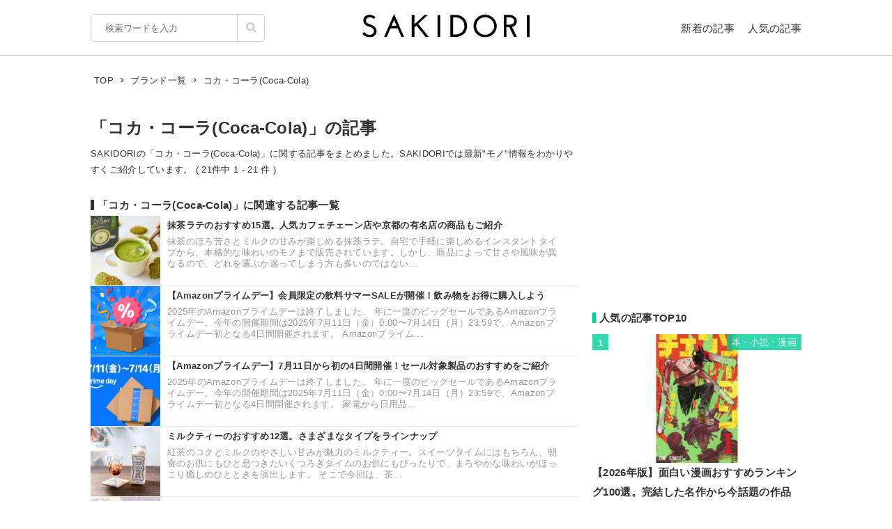

--- FILE ---
content_type: text/html; charset=UTF-8
request_url: https://sakidori.co/tag/3245
body_size: 67268
content:
<!doctype html>
<html lang="ja">
<head>
<meta charset="UTF-8" />
<meta name="viewport" content="width=device-width,user-scalable=no,maximum-scale=1" />
<meta name="format-detection" content="telephone=no">
<link rel="shortcut icon" href="/favicon.ico" />
<meta name="apple-mobile-web-app-title" content="SAKIDORI">
<meta name="application-name" content="SAKIDORI">
<meta name='impact-site-verification' value='15029d6a-f81e-4b2f-abfa-a96b87dc2062'>
<link rel="apple-touch-icon" type="image/png" href="/apple-touch-icon.png" />
<link href='//fonts.googleapis.com/css?family=Montserrat:400&display=swap' rel='stylesheet' type='text/css'>
<link href="//sakidorico.s3.amazonaws.com/css/reset.css" rel="stylesheet" type="text/css" />
<link href="//sakidorico.s3.amazonaws.com/css/common.css?20251207213827" rel="stylesheet" type="text/css" />
<link rel="pingback" href="https://sakidori.co/wp/xmlrpc.php" />
<link rel="alternate" type="application/rss+xml" title="SAKIDORI | ほしいが見つかるモノメディア" href="https://sakidori.co/feed" />
<title>「コカ・コーラ(Coca-Cola)」の記事 &#8211; SAKIDORI（サキドリ） | ほしいが見つかるモノメディア</title>
<meta name='robots' content='max-image-preview:large' />
	<style>img:is([sizes="auto" i], [sizes^="auto," i]) { contain-intrinsic-size: 3000px 1500px }</style>
	<style id='classic-theme-styles-inline-css' type='text/css'>
/*! This file is auto-generated */
.wp-block-button__link{color:#fff;background-color:#32373c;border-radius:9999px;box-shadow:none;text-decoration:none;padding:calc(.667em + 2px) calc(1.333em + 2px);font-size:1.125em}.wp-block-file__button{background:#32373c;color:#fff;text-decoration:none}
</style>
<style id='global-styles-inline-css' type='text/css'>
:root{--wp--preset--aspect-ratio--square: 1;--wp--preset--aspect-ratio--4-3: 4/3;--wp--preset--aspect-ratio--3-4: 3/4;--wp--preset--aspect-ratio--3-2: 3/2;--wp--preset--aspect-ratio--2-3: 2/3;--wp--preset--aspect-ratio--16-9: 16/9;--wp--preset--aspect-ratio--9-16: 9/16;--wp--preset--color--black: #000000;--wp--preset--color--cyan-bluish-gray: #abb8c3;--wp--preset--color--white: #ffffff;--wp--preset--color--pale-pink: #f78da7;--wp--preset--color--vivid-red: #cf2e2e;--wp--preset--color--luminous-vivid-orange: #ff6900;--wp--preset--color--luminous-vivid-amber: #fcb900;--wp--preset--color--light-green-cyan: #7bdcb5;--wp--preset--color--vivid-green-cyan: #00d084;--wp--preset--color--pale-cyan-blue: #8ed1fc;--wp--preset--color--vivid-cyan-blue: #0693e3;--wp--preset--color--vivid-purple: #9b51e0;--wp--preset--gradient--vivid-cyan-blue-to-vivid-purple: linear-gradient(135deg,rgba(6,147,227,1) 0%,rgb(155,81,224) 100%);--wp--preset--gradient--light-green-cyan-to-vivid-green-cyan: linear-gradient(135deg,rgb(122,220,180) 0%,rgb(0,208,130) 100%);--wp--preset--gradient--luminous-vivid-amber-to-luminous-vivid-orange: linear-gradient(135deg,rgba(252,185,0,1) 0%,rgba(255,105,0,1) 100%);--wp--preset--gradient--luminous-vivid-orange-to-vivid-red: linear-gradient(135deg,rgba(255,105,0,1) 0%,rgb(207,46,46) 100%);--wp--preset--gradient--very-light-gray-to-cyan-bluish-gray: linear-gradient(135deg,rgb(238,238,238) 0%,rgb(169,184,195) 100%);--wp--preset--gradient--cool-to-warm-spectrum: linear-gradient(135deg,rgb(74,234,220) 0%,rgb(151,120,209) 20%,rgb(207,42,186) 40%,rgb(238,44,130) 60%,rgb(251,105,98) 80%,rgb(254,248,76) 100%);--wp--preset--gradient--blush-light-purple: linear-gradient(135deg,rgb(255,206,236) 0%,rgb(152,150,240) 100%);--wp--preset--gradient--blush-bordeaux: linear-gradient(135deg,rgb(254,205,165) 0%,rgb(254,45,45) 50%,rgb(107,0,62) 100%);--wp--preset--gradient--luminous-dusk: linear-gradient(135deg,rgb(255,203,112) 0%,rgb(199,81,192) 50%,rgb(65,88,208) 100%);--wp--preset--gradient--pale-ocean: linear-gradient(135deg,rgb(255,245,203) 0%,rgb(182,227,212) 50%,rgb(51,167,181) 100%);--wp--preset--gradient--electric-grass: linear-gradient(135deg,rgb(202,248,128) 0%,rgb(113,206,126) 100%);--wp--preset--gradient--midnight: linear-gradient(135deg,rgb(2,3,129) 0%,rgb(40,116,252) 100%);--wp--preset--font-size--small: 13px;--wp--preset--font-size--medium: 20px;--wp--preset--font-size--large: 36px;--wp--preset--font-size--x-large: 42px;--wp--preset--spacing--20: 0.44rem;--wp--preset--spacing--30: 0.67rem;--wp--preset--spacing--40: 1rem;--wp--preset--spacing--50: 1.5rem;--wp--preset--spacing--60: 2.25rem;--wp--preset--spacing--70: 3.38rem;--wp--preset--spacing--80: 5.06rem;--wp--preset--shadow--natural: 6px 6px 9px rgba(0, 0, 0, 0.2);--wp--preset--shadow--deep: 12px 12px 50px rgba(0, 0, 0, 0.4);--wp--preset--shadow--sharp: 6px 6px 0px rgba(0, 0, 0, 0.2);--wp--preset--shadow--outlined: 6px 6px 0px -3px rgba(255, 255, 255, 1), 6px 6px rgba(0, 0, 0, 1);--wp--preset--shadow--crisp: 6px 6px 0px rgba(0, 0, 0, 1);}:where(.is-layout-flex){gap: 0.5em;}:where(.is-layout-grid){gap: 0.5em;}body .is-layout-flex{display: flex;}.is-layout-flex{flex-wrap: wrap;align-items: center;}.is-layout-flex > :is(*, div){margin: 0;}body .is-layout-grid{display: grid;}.is-layout-grid > :is(*, div){margin: 0;}:where(.wp-block-columns.is-layout-flex){gap: 2em;}:where(.wp-block-columns.is-layout-grid){gap: 2em;}:where(.wp-block-post-template.is-layout-flex){gap: 1.25em;}:where(.wp-block-post-template.is-layout-grid){gap: 1.25em;}.has-black-color{color: var(--wp--preset--color--black) !important;}.has-cyan-bluish-gray-color{color: var(--wp--preset--color--cyan-bluish-gray) !important;}.has-white-color{color: var(--wp--preset--color--white) !important;}.has-pale-pink-color{color: var(--wp--preset--color--pale-pink) !important;}.has-vivid-red-color{color: var(--wp--preset--color--vivid-red) !important;}.has-luminous-vivid-orange-color{color: var(--wp--preset--color--luminous-vivid-orange) !important;}.has-luminous-vivid-amber-color{color: var(--wp--preset--color--luminous-vivid-amber) !important;}.has-light-green-cyan-color{color: var(--wp--preset--color--light-green-cyan) !important;}.has-vivid-green-cyan-color{color: var(--wp--preset--color--vivid-green-cyan) !important;}.has-pale-cyan-blue-color{color: var(--wp--preset--color--pale-cyan-blue) !important;}.has-vivid-cyan-blue-color{color: var(--wp--preset--color--vivid-cyan-blue) !important;}.has-vivid-purple-color{color: var(--wp--preset--color--vivid-purple) !important;}.has-black-background-color{background-color: var(--wp--preset--color--black) !important;}.has-cyan-bluish-gray-background-color{background-color: var(--wp--preset--color--cyan-bluish-gray) !important;}.has-white-background-color{background-color: var(--wp--preset--color--white) !important;}.has-pale-pink-background-color{background-color: var(--wp--preset--color--pale-pink) !important;}.has-vivid-red-background-color{background-color: var(--wp--preset--color--vivid-red) !important;}.has-luminous-vivid-orange-background-color{background-color: var(--wp--preset--color--luminous-vivid-orange) !important;}.has-luminous-vivid-amber-background-color{background-color: var(--wp--preset--color--luminous-vivid-amber) !important;}.has-light-green-cyan-background-color{background-color: var(--wp--preset--color--light-green-cyan) !important;}.has-vivid-green-cyan-background-color{background-color: var(--wp--preset--color--vivid-green-cyan) !important;}.has-pale-cyan-blue-background-color{background-color: var(--wp--preset--color--pale-cyan-blue) !important;}.has-vivid-cyan-blue-background-color{background-color: var(--wp--preset--color--vivid-cyan-blue) !important;}.has-vivid-purple-background-color{background-color: var(--wp--preset--color--vivid-purple) !important;}.has-black-border-color{border-color: var(--wp--preset--color--black) !important;}.has-cyan-bluish-gray-border-color{border-color: var(--wp--preset--color--cyan-bluish-gray) !important;}.has-white-border-color{border-color: var(--wp--preset--color--white) !important;}.has-pale-pink-border-color{border-color: var(--wp--preset--color--pale-pink) !important;}.has-vivid-red-border-color{border-color: var(--wp--preset--color--vivid-red) !important;}.has-luminous-vivid-orange-border-color{border-color: var(--wp--preset--color--luminous-vivid-orange) !important;}.has-luminous-vivid-amber-border-color{border-color: var(--wp--preset--color--luminous-vivid-amber) !important;}.has-light-green-cyan-border-color{border-color: var(--wp--preset--color--light-green-cyan) !important;}.has-vivid-green-cyan-border-color{border-color: var(--wp--preset--color--vivid-green-cyan) !important;}.has-pale-cyan-blue-border-color{border-color: var(--wp--preset--color--pale-cyan-blue) !important;}.has-vivid-cyan-blue-border-color{border-color: var(--wp--preset--color--vivid-cyan-blue) !important;}.has-vivid-purple-border-color{border-color: var(--wp--preset--color--vivid-purple) !important;}.has-vivid-cyan-blue-to-vivid-purple-gradient-background{background: var(--wp--preset--gradient--vivid-cyan-blue-to-vivid-purple) !important;}.has-light-green-cyan-to-vivid-green-cyan-gradient-background{background: var(--wp--preset--gradient--light-green-cyan-to-vivid-green-cyan) !important;}.has-luminous-vivid-amber-to-luminous-vivid-orange-gradient-background{background: var(--wp--preset--gradient--luminous-vivid-amber-to-luminous-vivid-orange) !important;}.has-luminous-vivid-orange-to-vivid-red-gradient-background{background: var(--wp--preset--gradient--luminous-vivid-orange-to-vivid-red) !important;}.has-very-light-gray-to-cyan-bluish-gray-gradient-background{background: var(--wp--preset--gradient--very-light-gray-to-cyan-bluish-gray) !important;}.has-cool-to-warm-spectrum-gradient-background{background: var(--wp--preset--gradient--cool-to-warm-spectrum) !important;}.has-blush-light-purple-gradient-background{background: var(--wp--preset--gradient--blush-light-purple) !important;}.has-blush-bordeaux-gradient-background{background: var(--wp--preset--gradient--blush-bordeaux) !important;}.has-luminous-dusk-gradient-background{background: var(--wp--preset--gradient--luminous-dusk) !important;}.has-pale-ocean-gradient-background{background: var(--wp--preset--gradient--pale-ocean) !important;}.has-electric-grass-gradient-background{background: var(--wp--preset--gradient--electric-grass) !important;}.has-midnight-gradient-background{background: var(--wp--preset--gradient--midnight) !important;}.has-small-font-size{font-size: var(--wp--preset--font-size--small) !important;}.has-medium-font-size{font-size: var(--wp--preset--font-size--medium) !important;}.has-large-font-size{font-size: var(--wp--preset--font-size--large) !important;}.has-x-large-font-size{font-size: var(--wp--preset--font-size--x-large) !important;}
:where(.wp-block-post-template.is-layout-flex){gap: 1.25em;}:where(.wp-block-post-template.is-layout-grid){gap: 1.25em;}
:where(.wp-block-columns.is-layout-flex){gap: 2em;}:where(.wp-block-columns.is-layout-grid){gap: 2em;}
:root :where(.wp-block-pullquote){font-size: 1.5em;line-height: 1.6;}
</style>
<link rel='stylesheet' id='contact-form-7-css' href='https://sakidori.co/wp/wp-content/plugins/contact-form-7/includes/css/styles.css?ver=6.1.1' type='text/css' media='all' />
<style id='contact-form-7-inline-css' type='text/css'>
.wpcf7 .wpcf7-recaptcha iframe {margin-bottom: 0;}.wpcf7 .wpcf7-recaptcha[data-align="center"] > div {margin: 0 auto;}.wpcf7 .wpcf7-recaptcha[data-align="right"] > div {margin: 0 0 0 auto;}
</style>
<link rel='stylesheet' id='tablepress-default-css' href='https://sakidori.co/wp/wp-content/plugins/tablepress/css/build/default.css?ver=3.2.1' type='text/css' media='all' />
<link rel="https://api.w.org/" href="https://sakidori.co/wp-json/" /><link rel="alternate" title="JSON" type="application/json" href="https://sakidori.co/wp-json/wp/v2/tags/3245" /><link rel="EditURI" type="application/rsd+xml" title="RSD" href="https://sakidori.co/wp/xmlrpc.php?rsd" />
<!-- Original SEO Tags Start -->
<link rel="canonical" href="https://sakidori.co/tag/3245" />
<meta name="description" content="SAKIDORIの「コカ・コーラ(Coca-Cola)」に関する記事をまとめました。SAKIDORI（サキドリ） は、話題の&quot;モノ&quot;情報をわかりやすく紹介するWebマガジンです。" />
<meta name="thumbnail" content="https://sakidorico.s3.amazonaws.com/images/og.png" />
<meta property="og:type" content="article" />
<meta property="og:title" content="「コカ・コーラ(Coca-Cola)」の記事 - SAKIDORI（サキドリ） | ほしいが見つかるモノメディア" />
<meta property="og:description" content="SAKIDORIの「コカ・コーラ(Coca-Cola)」に関する記事をまとめました。SAKIDORI（サキドリ） は、話題の&quot;モノ&quot;情報をわかりやすく紹介するWebマガジンです。" />
<meta property="og:url" content="https://sakidori.co/tag/3245" />
<meta property="og:site_name" content="SAKIDORI（サキドリ） | ほしいが見つかるモノメディア" />
<meta property="og:image" content="https://sakidorico.s3.amazonaws.com/images/og.png" />
<meta property="fb:app_id" content="793430797348006" />
<meta property="og:image:secure_url" content="https://sakidorico.s3.amazonaws.com/images/og.png" />
<meta name="twitter:card" content="summary_large_image" />
<meta name="twitter:site" content="@sakidori_PR" />
<meta name="twitter:domain" content="https://twitter.com/sakidori_PR" />
<meta name="twitter:title" content="「コカ・コーラ(Coca-Cola)」の記事 - SAKIDORI（サキドリ） | ほしいが見つかるモノメディア" />
<meta name="twitter:description" content="SAKIDORIの「コカ・コーラ(Coca-Cola)」に関する記事をまとめました。SAKIDORI（サキドリ） は、話題の&quot;モノ&quot;情報をわかりやすく紹介するWebマガジンです。" />
<meta name="twitter:image" content="https://sakidorico.s3.amazonaws.com/images/og.png" />

<!-- Original SEO Tags End -->
<!-- Google Tag Manager -->
<script>(function(w,d,s,l,i){w[l]=w[l]||[];w[l].push({'gtm.start':
new Date().getTime(),event:'gtm.js'});var f=d.getElementsByTagName(s)[0],
j=d.createElement(s),dl=l!='dataLayer'?'&l='+l:'';j.async=true;j.src=
'https://www.googletagmanager.com/gtm.js?id='+i+dl;f.parentNode.insertBefore(j,f);
})(window,document,'script','dataLayer','GTM-5K2HVW7C');</script>
<!-- End Google Tag Manager -->
<!-- Global site tag (gtag.js) - Google Analytics -->
<script async src="https://www.googletagmanager.com/gtag/js?id=UA-52484296-1"></script>
<script>
window.dataLayer = window.dataLayer || [];
function gtag(){dataLayer.push(arguments);}
gtag('js', new Date());
gtag('config', 'UA-52484296-1');
</script>

	<!-- GAMスクリプトの読み込み -->
	<script async src="https://securepubads.g.doubleclick.net/tag/js/gpt.js"></script>

	<!-- BID STRAPスクリプトの読み込み -->
	<script async src="https://fam.adingo.jp/bid-strap/sakidori/pb.js"></script>
	<script>
		var bsttag = window.bsttag || {cmd: []};
		bsttag.failSafeTimeout = 2000; //header bidding全体のタイムアウト
		bsttag.launchAuction = function (slots) {
			var hbm = {};
			bsttag.cmd.push(function(cmd) {
				cmd.setBidderTimeout(1000);
				hbm = cmd.requestBids({adUnits: slots});
			});

			setTimeout(function () {
				if (hbm.isRequestSent) {
					return;
				}
				hbm.isRequestSent = true;
				googletag.cmd.push(function() {
					googletag.pubads().refresh(slots);
				});
			}, bsttag.failSafeTimeout);
		};
	</script>

	<!-- 広告枠の定義と、BID STRAPの呼び出し -->
	<script>
		window.googletag = window.googletag || {cmd: []};
		googletag.cmd.push(function() {
			function randomInt(min, max) {
				return Math.floor( Math.random() * (max + 1 - min) ) + min;
			}

			 // PC
									googletag.defineSlot('/62532913,453608231/p_sakidori_300x250_top10ue_22323', [300, 250], 'div-gpt-ad-1569892290690-0').addService(googletag.pubads());
					googletag.defineSlot('/62532913,453608231/p_sakidori_300x600_top10shita_22323', [300, 600], 'div-gpt-ad-1569892339268-0').addService(googletag.pubads());
										googletag.pubads().setTargeting("fluct_ad_group", String(randomInt(1, 10)));
			googletag.pubads().enableSingleRequest();
			googletag.pubads().disableInitialLoad();
			googletag.enableServices();

			bsttag.launchAuction();
		});
	</script>
		<meta name="description" itemprop="description" content="SAKIDORIの「コカ・コーラ(Coca-Cola)」に関する記事一覧です。SAKIDORIでは最新&quot;モノ&quot;情報をわかりやすくご紹介しています。(ページ1)" />
</head>
<body id="body">
<!-- Google Tag Manager (noscript) -->
<noscript><iframe src="https://www.googletagmanager.com/ns.html?id=GTM-5K2HVW7C"
height="0" width="0" style="display:none;visibility:hidden"></iframe></noscript>
<!-- End Google Tag Manager (noscript) -->

<div id="container">

	<header>
	<div class="area">
		<ul id="headerMenu">
			<li>
				<form method="get" action="/" name="sform" class="searchForm" autocomplete="off">
				<input name="s" type="search" required placeholder="検索ワードを入力" value="" class="js-suggest" autocomplete="off">
                <ul class="suggest-list js-suggest-list"></ul>
				<input type="hidden" name="orderby" value="post_date">
				<input type="hidden" name="order" value="DESC">
                <span class="searchMark"><img src="//sakidorico.s3.amazonaws.com/images/icon/search.svg" alt="search"></span>
				<input id="searchSubmit" type="submit" value="">
				</form>
			</li>
			<li>
				<a href="/news" class="fontl">新着の記事</a>
				<a href="/popular" class="fontl">人気の記事</a>
			</li>
		</ul>
		<a href="/">
            <img src="//sakidorico.s3.amazonaws.com/images/logo_header.svg" alt="SAKIDORI" id="logo" class="hover">
		</a>
	</div>
</header>
<div id="spmenu" class="fontl" hidden>
	<div id="sp_menu_logo"><a href="/">
        <img src="//sakidorico.s3.amazonaws.com/images/logo_menu.svg" alt="SAKIDORI" id="splogo">
	</a></div>
	<div id="sp_menu_scroll">
	<ul class="sp_menu_btns">
		<li id="sp_menu_search">
			<form method="GET" action="/" name="sform" class="searchForm">
				<input name="s" type="search" required placeholder="検索ワードを入力" value="" class="js-suggest" autocomplete="off">
                <ul class="suggest-list js-suggest-list"></ul>
				<input type="hidden" name="orderby" value="post_date">
				<input type="hidden" name="order" value="DESC">
                <span class="searchMark"><img src="//sakidorico.s3.amazonaws.com/images/icon/search_sp.svg" alt="search"></span>
				<input id="searchSubmit" type="submit" value="">
			</form>
		</li>
		<li class="gfont sp_menu_label">CATEGORIES</li>
		<li class="sp_menu_btn"><a href="/category/lifestyle">生活雑貨</a></li>
		<li class="sp_menu_btn"><a href="/category/digital">家電・カメラ</a></li>
		<li class="sp_menu_btn"><a href="/category/fashion">ファッション</a></li>
		<li class="sp_menu_btn"><a href="/category/pc">パソコン・スマートフォン</a></li>
		<li class="sp_menu_btn"><a href="/category/outdoor">スポーツ・アウトドア</a></li>
		<li class="sp_menu_btn"><a href="/category/technology">最新テクノロジー</a></li>
		<li class="sp_menu_btn"><a href="/category/interior">インテリア</a></li>
		<li class="sp_menu_btn"><a href="/category/sports">乗り物</a></li>
		<li class="sp_menu_btn"><a href="/category/healthcare">ヘルスケア</a></li>
		<li class="sp_menu_btn"><a href="/category/sake">お酒</a></li>
		<li class="sp_menu_btn"><a href="/category/cosme">美容・コスメ</a></li>
		<li class="sp_menu_btn"><a href="/category/app">アプリ</a></li>
		<li class="sp_menu_btn"><a href="/category/hobby">ゲーム・おもちゃ</a></li>
		<li class="sp_menu_btn"><a href="/category/book">本・小説・漫画</a></li>
		<li class="sp_menu_btn"><a href="/category/food">食品・飲料</a></li>
		<li class="sp_menu_btn"><a href="/categories/">カテゴリー一覧</a></li>
	</ul>
	<div class="clear"></div>
	<ul class="sp_menu_btns">
		<li class="gfont sp_menu_label">PAGES</li>
		<li class="sp_menu_btn"><a href="/news">新着の記事</a></li>
		<li class="sp_menu_btn"><a href="/popular">人気の記事</a></li>
		<li class="sp_menu_btn"><a href="/categories">カテゴリ一覧</a></li>
		<li class="sp_menu_btn"><a href="/brands">ブランド一覧</a></li>
	</ul>
	<div class="clear"></div>
	<ul class="sp_menu_follows">
		<li class="gfont sp_menu_label">FOLLOW US</li>
		<li class="sp_menu_follow"><a href="https://www.youtube.com/c/SAKIDORI" target="_blank" class="icoIg hover"><img src="//sakidorico.s3.amazonaws.com/images/icon/youtube_wh.svg" alt="youtube"></a></li>
		<li class="sp_menu_follow"><a href="https://twitter.com/sakidori_PR" target="_blank" class="icoTw hover"><img src="//sakidorico.s3.amazonaws.com/images/icon/twitter_wh.svg" alt="twitter"></a></li>
		<li class="sp_menu_follow"><a href="https://www.pinterest.jp/SAKIDORI_PR" target="_blank" class="icoTw hover"><img src="//sakidorico.s3.amazonaws.com/images/icon/pinterest_wh.svg" alt="pinterest"></a></li>
		<li class="sp_menu_follow"><a href="https://www.facebook.com/sakidori.co" target="_blank" class="icoFb hover"><img src="//sakidorico.s3.amazonaws.com/images/icon/facebook_wh.svg" alt="facebook"></a></li>
		<li class="sp_menu_follow"><a href="/feed" target="_blank" class="icoRss hover"><img src="//sakidorico.s3.amazonaws.com/images/icon/rss_wh.svg" alt="rss"></a></li>
	</ul>
</div>
</div>
<div id="spnav">
<a class="sp_menu_trigger" href="#">
<span></span>
<span></span>
<span></span>
</a>
</div>

	<div class="area">

		<div class="breadcrumb"><ul itemscope itemtype="http://schema.org/BreadcrumbList"><li itemprop="itemListElement" itemscope itemtype="http://schema.org/ListItem"><a itemprop="item" href="https://sakidori.co"><span itemprop="name">TOP</span></a><meta itemprop="position" content="1"></li><li><img src="//sakidorico.s3.amazonaws.com/images/icon/angle-right.svg" alt="angle-right"></li><li itemprop="itemListElement" itemscope itemtype="http://schema.org/ListItem"><a itemprop="item" href="https://sakidori.co/brands/"><span itemprop="name">ブランド一覧</span></a><meta itemprop="position" content="2"></li><li><img src="//sakidorico.s3.amazonaws.com/images/icon/angle-right.svg" alt="angle-right"></li><li itemprop="itemListElement" itemscope itemtype="http://schema.org/ListItem"><span itemprop="name">コカ・コーラ(Coca-Cola)</span><meta itemprop="position" content="3"><meta itemprop="item" content="https://sakidori.co/article/3097366"></li></ul></div>
		<div id="content_list" class="content_col">
						<div id="group_head">
				<h1 class="fontll">「コカ・コーラ(Coca-Cola)」の記事</h1>
				<p class="fontm">
				SAKIDORIの「コカ・コーラ(Coca-Cola)」に関する記事をまとめました。SAKIDORIでは最新&quot;モノ&quot;情報をわかりやすくご紹介しています。				 ( 21件中 1 - 21 件 )
				</p>
			</div>

			
			
			<div id="related_articles">
													<h2 class="fontl">「コカ・コーラ(Coca-Cola)」に関連する記事一覧</h2>
								<div class="articleList fontm spArr">
				<a href="https://sakidori.co/article/3097366" class="block hover">
					<img src="//sakidorico.s3.amazonaws.com/images/spacer100x100.png" alt="抹茶ラテのおすすめ15選。人気カフェチェーン店や京都の有名店の商品もご紹介" width="100" height="100" style="background-image:url(https://sakidorico.s3.amazonaws.com/wp/wp-content/uploads/2025/12/6930d282cae07-150x150.jpg)">
					<div class="articleListTitle bold">抹茶ラテのおすすめ15選。人気カフェチェーン店や京都の有名店の商品もご紹介</div>
					<div class="articleListLead fontm">抹茶のほろ苦さとミルクの甘みが楽しめる抹茶ラテ。自宅で手軽に楽しめるインスタントタイプから、本格的な味わいのモノまで販売されています。しかし、商品によって甘さや風味が異なるので、どれを選ぶか迷ってしまう方も多いのではない...</div>
										<div class="clear"></div>
				</a>
			</div>
					<div class="articleList fontm spArr">
				<a href="https://sakidori.co/article/2909263" class="block hover">
					<img src="//sakidorico.s3.amazonaws.com/images/spacer100x100.png" alt="【Amazonプライムデー】会員限定の飲料サマーSALEが開催！飲み物をお得に購入しよう" width="100" height="100" style="background-image:url(https://sakidorico.s3.amazonaws.com/wp/wp-content/uploads/2025/07/6864b2de1fa4d-150x150.png)">
					<div class="articleListTitle bold">【Amazonプライムデー】会員限定の飲料サマーSALEが開催！飲み物をお得に購入しよう</div>
					<div class="articleListLead fontm">2025年のAmazonプライムデーは終了しました。

年に一度のビッグセールであるAmazonプライムデー。今年の開催期間は2025年7月11日（金）0:00〜7月14日（月）23:59で、Amazonプライムデー初となる4日間開催されます。

Amazonプライム...</div>
										<div class="clear"></div>
				</a>
			</div>
					<div class="articleList fontm spArr">
				<a href="https://sakidori.co/article/2895215" class="block hover">
					<img src="//sakidorico.s3.amazonaws.com/images/spacer100x100.png" alt="【Amazonプライムデー】7月11日から初の4日間開催！セール対象製品のおすすめをご紹介" width="100" height="100" style="background-image:url(https://sakidorico.s3.amazonaws.com/wp/wp-content/uploads/2025/07/686e36ecd20b5-150x150.jpg)">
					<div class="articleListTitle bold">【Amazonプライムデー】7月11日から初の4日間開催！セール対象製品のおすすめをご紹介</div>
					<div class="articleListLead fontm">2025年のAmazonプライムデーは終了しました。

年に一度のビッグセールであるAmazonプライムデー。今年の開催期間は2025年7月11日（金）0:00〜7月14日（月）23:59で、Amazonプライムデー初となる4日間開催されます。

家電から日用品...</div>
										<div class="clear"></div>
				</a>
			</div>
					<div class="articleList fontm spArr">
				<a href="https://sakidori.co/article/2833167" class="block hover">
					<img src="//sakidorico.s3.amazonaws.com/images/spacer100x100.png" alt="ミルクティーのおすすめ12選。さまざまなタイプをラインナップ" width="100" height="100" style="background-image:url(https://sakidorico.s3.amazonaws.com/wp/wp-content/uploads/2025/06/684149efb1cc2-150x150.jpg)">
					<div class="articleListTitle bold">ミルクティーのおすすめ12選。さまざまなタイプをラインナップ</div>
					<div class="articleListLead fontm">紅茶のコクとミルクのやさしい甘みが魅力のミルクティー。スイーツタイムにはもちろん、朝食のお供にもひと息つきたいくつろぎタイムのお供にもぴったりで、まろやかな味わいがほっこり癒しのひとときを演出します。

そこで今回は、茶...</div>
										<div class="clear"></div>
				</a>
			</div>
					<div class="articleList fontm spArr">
				<a href="https://sakidori.co/article/2204205" class="block hover">
					<img src="//sakidorico.s3.amazonaws.com/images/spacer100x100.png" alt="業務用オレンジジュースのおすすめ11選。爽やかな酸味と甘味が魅力" width="100" height="100" style="background-image:url(https://sakidorico.s3.amazonaws.com/wp/wp-content/uploads/2025/12/695211696b315-150x150.jpg)">
					<div class="articleListTitle bold">業務用オレンジジュースのおすすめ11選。爽やかな酸味と甘味が魅力</div>
					<div class="articleListLead fontm">容量の多さが特徴の業務用オレンジジュース。飲食店で使うのはもちろん、複数人の家族とシェアするジュースとしても適しています。オレンジの種類、産地の違いや濃縮の有無によって、異なる味わいが楽しめるのが魅力です。

今回は業務...</div>
										<div class="clear"></div>
				</a>
			</div>
					<div class="articleList fontm spArr">
				<a href="https://sakidori.co/article/2130686" class="block hover">
					<img src="//sakidorico.s3.amazonaws.com/images/spacer100x100.png" alt="ペットボトル緑茶のおすすめ16選。選び方もあわせてご紹介" width="100" height="100" style="background-image:url(https://sakidorico.s3.amazonaws.com/wp/wp-content/uploads/2025/11/691c06501a7fa-150x150.jpg)">
					<div class="articleListTitle bold">ペットボトル緑茶のおすすめ16選。選び方もあわせてご紹介</div>
					<div class="articleListLead fontm">緑茶は日本人の生活に欠かせない国民的飲料です。根強い人気を持つペットボトル緑茶の市場規模も拡大し続けています。ひと口にペットボトル緑茶といっても、各メーカーから多種多様な商品が販売され、どれを選んでよいのか迷ってしまいが...</div>
										<div class="clear"></div>
				</a>
			</div>
					<div class="articleList fontm spArr">
				<a href="https://sakidori.co/article/2130338" class="block hover">
					<img src="//sakidorico.s3.amazonaws.com/images/spacer100x100.png" alt="缶コーヒーのおすすめ17選。味の違いやカフェイン量などもチェック" width="100" height="100" style="background-image:url(https://sakidorico.s3.amazonaws.com/wp/wp-content/uploads/2024/08/66b44dc4df33e-150x150.jpg)">
					<div class="articleListTitle bold">缶コーヒーのおすすめ17選。味の違いやカフェイン量などもチェック</div>
					<div class="articleListLead fontm">勉強や仕事などで疲れたとき、気分転換に一服したいときなどに飲みたくなる「缶コーヒー」。多くのメーカーが缶コーヒーを発売しており、コンビニや自動販売機などでも気軽に購入できます。

缶コーヒーはブラック・微糖・カフェオレな...</div>
										<div class="clear"></div>
				</a>
			</div>
					<div class="articleList fontm spArr">
				<a href="https://sakidori.co/article/1463088" class="block hover">
					<img src="//sakidorico.s3.amazonaws.com/images/spacer100x100.png" alt="【2025年版】ペットボトルコーヒーのおすすめ15選。お気に入りをみつけよう" width="100" height="100" style="background-image:url(https://sakidorico.s3.amazonaws.com/wp/wp-content/uploads/2025/07/6867485ce010d-150x150.jpg)">
					<div class="articleListTitle bold">【2025年版】ペットボトルコーヒーのおすすめ15選。お気に入りをみつけよう</div>
					<div class="articleListLead fontm">外出先から自宅まで、気軽に楽しめるペットボトルコーヒー。コカ・コーラやネスレをはじめ、さまざまなメーカーから魅力的な商品が販売されています。ブラックや無糖はもちろん、低糖・微糖タイプやカフェオレ・カフェラテなど味わいの幅...</div>
										<div class="clear"></div>
				</a>
			</div>
					<div class="articleList fontm spArr">
				<a href="https://sakidori.co/article/1377403" class="block hover">
					<img src="//sakidorico.s3.amazonaws.com/images/spacer100x100.png" alt="スポーツドリンクのおすすめ28選。選び方のポイントも解説" width="100" height="100" style="background-image:url(https://sakidorico.s3.amazonaws.com/wp/wp-content/uploads/2024/08/66ab4d36444c1-150x150.jpg)">
					<div class="articleListTitle bold">スポーツドリンクのおすすめ28選。選び方のポイントも解説</div>
					<div class="articleListLead fontm">運動後や普段の生活のなかで失われた水分やミネラルを効率的に補給できる「スポーツドリンク」。液体やパウダー、ゼリータイプなどさまざまな形状があり、どれを選んだらよいか迷ってしまう方もいるのではないでしょうか。

今回は、お...</div>
										<div class="clear"></div>
				</a>
			</div>
					<div class="articleList fontm spArr">
				<a href="https://sakidori.co/article/1367198" class="block hover">
					<img src="//sakidorico.s3.amazonaws.com/images/spacer100x100.png" alt="グレープフルーツジュースのおすすめ23選。選び方のポイントも解説" width="100" height="100" style="background-image:url(https://sakidorico.s3.amazonaws.com/wp/wp-content/uploads/2022/11/6369a49edaf8b-150x150.jpg)">
					<div class="articleListTitle bold">グレープフルーツジュースのおすすめ23選。選び方のポイントも解説</div>
					<div class="articleListLead fontm">さわやかな酸味と甘み、苦みなどさまざまな風味が味わえる「グレープフルーツジュース」。グレープフルーツは日本の気候では栽培しにくいとされる作物ですが、ジュースなら誰でも気軽に楽しめます。製法や使用する品種の違いなどによって...</div>
										<div class="clear"></div>
				</a>
			</div>
					<div class="articleList fontm spArr">
				<a href="https://sakidori.co/article/1107454" class="block hover">
					<img src="//sakidorico.s3.amazonaws.com/images/spacer100x100.png" alt="エナジードリンクのおすすめ35選。選び方もあわせてご紹介" width="100" height="100" style="background-image:url(https://sakidorico.s3.amazonaws.com/wp/wp-content/uploads/2022/02/664f060996f2e-150x150.jpg)">
					<div class="articleListTitle bold">エナジードリンクのおすすめ35選。選び方もあわせてご紹介</div>
					<div class="articleListLead fontm">気合いを入れるときに飲みたくなる「エナジードリンク」。忙しいときや大事な仕事の前など、ここぞというときに飲むと気持ちが引き締まります。しかし、エナジードリンクは種類が豊富なので、迷ってしまうことも多いのではないでしょうか...</div>
										<div class="clear"></div>
				</a>
			</div>
					<div class="articleList fontm spArr">
				<a href="https://sakidori.co/article/1086367" class="block hover">
					<img src="//sakidorico.s3.amazonaws.com/images/spacer100x100.png" alt="甘いお酒のおすすめ25選。気軽に飲める美味しい銘柄をご紹介" width="100" height="100" style="background-image:url(https://sakidorico.s3.amazonaws.com/wp/wp-content/uploads/2022/11/637214faa35cc-150x150.jpg)">
					<div class="articleListTitle bold">甘いお酒のおすすめ25選。気軽に飲める美味しい銘柄をご紹介</div>
					<div class="articleListLead fontm">甘いお酒は、やさしい口当たりで飲みやすいのが魅力。アルコール度数が低めのモノも多く、お酒に慣れていない方やドライな味わいが苦手な方でも気軽に楽しめます。

そこで今回は、果実酒・日本酒・缶チューハイから、おすすめの甘いお...</div>
										<div class="clear"></div>
				</a>
			</div>
					<div class="articleList fontm spArr">
				<a href="https://sakidori.co/article/1035278" class="block hover">
					<img src="//sakidorico.s3.amazonaws.com/images/spacer100x100.png" alt="オレンジジュースのおすすめ31選。フレッシュな味わいの人気商品をご紹介" width="100" height="100" style="background-image:url(https://sakidorico.s3.amazonaws.com/wp/wp-content/uploads/2024/05/66431aab55801-150x150.jpg)">
					<div class="articleListTitle bold">オレンジジュースのおすすめ31選。フレッシュな味わいの人気商品をご紹介</div>
					<div class="articleListLead fontm">フレッシュな味わいと鮮やかな色が魅力のオレンジジュース。子供から大人まで幅広く親しまれている飲み物です。ストレートタイプや濃縮還元タイプ、品種などの違いによって、さまざまな香りや味わいが楽しめます。

そこで今回は、オレ...</div>
										<div class="clear"></div>
				</a>
			</div>
					<div class="articleList fontm spArr">
				<a href="https://sakidori.co/article/1035888" class="block hover">
					<img src="//sakidorico.s3.amazonaws.com/images/spacer100x100.png" alt="ぶどうジュースのおすすめ13選。来客時のおもてなしやプレゼントにぴったり" width="100" height="100" style="background-image:url(https://sakidorico.s3.amazonaws.com/wp/wp-content/uploads/2021/11/61920d660207b-150x150.jpg)">
					<div class="articleListTitle bold">ぶどうジュースのおすすめ13選。来客時のおもてなしやプレゼントにぴったり</div>
					<div class="articleListLead fontm">ぶどうの香りや味わいを楽しめる「ぶどうジュース」。ワインと同様に赤や白があるだけでなく、炭酸を加えたモノや、ワイン風味のモノなどさまざまな商品があります。ぶどうは世代を問わず好まれ、プレゼントや手土産にもおすすめです。
...</div>
										<div class="clear"></div>
				</a>
			</div>
					<div class="articleList fontm spArr">
				<a href="https://sakidori.co/article/1035010" class="block hover">
					<img src="//sakidorico.s3.amazonaws.com/images/spacer100x100.png" alt="ミネラルウォーターのおすすめ29選。人気の商品やコスパのよい商品をご紹介" width="100" height="100" style="background-image:url(https://sakidorico.s3.amazonaws.com/wp/wp-content/uploads/2024/12/67650ef14681d-150x150.jpg)">
					<div class="articleListTitle bold">ミネラルウォーターのおすすめ29選。人気の商品やコスパのよい商品をご紹介</div>
					<div class="articleListLead fontm">手軽に美味しい水で水分補給ができる「ミネラルウォーター」。商品によってさまざまな口当たりを楽しめるのが魅力です。しかし、多くの商品が販売されているため、どれを選べばよいかわからない方もいらっしゃるのではないでしょうか。
...</div>
										<div class="clear"></div>
				</a>
			</div>
					<div class="articleList fontm spArr">
				<a href="https://sakidori.co/article/1024139" class="block hover">
					<img src="//sakidorico.s3.amazonaws.com/images/spacer100x100.png" alt="ほうじ茶のおすすめ24選。タイプ別におすすめ商品をご紹介" width="100" height="100" style="background-image:url(https://sakidorico.s3.amazonaws.com/wp/wp-content/uploads/2022/03/62440829b6255-150x150.jpg)">
					<div class="articleListTitle bold">ほうじ茶のおすすめ24選。タイプ別におすすめ商品をご紹介</div>
					<div class="articleListLead fontm">香ばしい香りとやさしい味わいを楽しめる「ほうじ茶」。さっぱりとしており、普段飲むお茶としても適しています。しかし、ほうじ茶とひと口にいってもさまざまな種類があり、どれを選べばよいか迷う方も多いはずです。

そこで今回は、...</div>
										<div class="clear"></div>
				</a>
			</div>
					<div class="articleList fontm spArr">
				<a href="https://sakidori.co/article/690065" class="block hover">
					<img src="//sakidorico.s3.amazonaws.com/images/spacer100x100.png" alt="檸檬堂の種類をご紹介。コカ・コーラ発の人気レモンサワー" width="100" height="100" style="background-image:url(https://sakidorico.s3.amazonaws.com/wp/wp-content/uploads/2020/07/5f082e313eab4-150x150.jpg)">
					<div class="articleListTitle bold">檸檬堂の種類をご紹介。コカ・コーラ発の人気レモンサワー</div>
					<div class="articleListLead fontm">コカ・コーラから発売された、同社初のアルコール飲料「檸檬堂」。もともとレモンサワーは全国でも根強い人気があり、さまざまなメーカーから多数の種類が発売されています。なかでも檸檬堂は、ほどよい甘さとレモンの爽やかさがクセにな...</div>
										<div class="clear"></div>
				</a>
			</div>
					<div class="articleList fontm spArr">
				<a href="https://sakidori.co/article/658045" class="block hover">
					<img src="//sakidorico.s3.amazonaws.com/images/spacer100x100.png" alt="レモンサワーのおすすめランキング35選。食事に合う美味しい商品をご紹介" width="100" height="100" style="background-image:url(https://sakidorico.s3.amazonaws.com/wp/wp-content/uploads/2022/12/638d4feebf25d-150x150.jpg)">
					<div class="articleListTitle bold">レモンサワーのおすすめランキング35選。食事に合う美味しい商品をご紹介</div>
					<div class="articleListLead fontm">揚げ物などのこってりとした料理と相性のよいレモンサワー。すっきりとした飲み口で、お酒が苦手な方でも飲みやすいのが魅力です。しかし、各社からさまざまな商品が販売されており、どれがよいか迷ってしまう方も多いのではないでしょう...</div>
										<div class="clear"></div>
				</a>
			</div>
					<div class="articleList fontm spArr">
				<a href="https://sakidori.co/article/540407" class="block hover">
					<img src="//sakidorico.s3.amazonaws.com/images/spacer100x100.png" alt="ワンタッチで美味しいドリップコーヒーを淹れられるコーヒーメーカー「＆Drip(アンドドリップ)」" width="100" height="100" style="background-image:url(https://sakidorico.s3.amazonaws.com/wp/wp-content/uploads/2019/11/5dccb2a523de2-150x150.jpg)">
					<div class="articleListTitle bold">ワンタッチで美味しいドリップコーヒーを淹れられるコーヒーメーカー「＆Drip(アンドドリップ)」</div>
					<div class="articleListLead fontm">自宅でカンタンに本格的なコーヒーを淹れられる「コーヒーメーカー」。国内外の各メーカーからさまざまなモデルが発売されていますが、なかでも忙しい方におすすめなのは、専用のカプセルをセットするだけで美味しいコーヒーを淹れられる...</div>
					<div class="listpr">PR</div>					<div class="clear"></div>
				</a>
			</div>
					<div class="articleList fontm spArr">
				<a href="https://sakidori.co/article/74050" class="block hover">
					<img src="//sakidorico.s3.amazonaws.com/images/spacer100x100.png" alt="部屋をネオンでおしゃれに。おすすめネオン看板特集" width="100" height="100" style="background-image:url(https://sakidorico.s3.amazonaws.com/wp/wp-content/uploads/2016/03/56e13493ce3f0-150x150.jpg)">
					<div class="articleListTitle bold">部屋をネオンでおしゃれに。おすすめネオン看板特集</div>
					<div class="articleListLead fontm">アメカジインテリアに欠かせないアイテムと言えばネオン看板。また夜の雰囲気をカジュアルかつロマンチックに演出してくれるのも、ネオン看板。高価な印象があるネオン管ですが、リーズナブルなものもたくさんあります。一つ買っておくと...</div>
										<div class="clear"></div>
				</a>
			</div>
					<div class="articleList fontm spArr">
				<a href="https://sakidori.co/article/62877" class="block hover">
					<img src="//sakidorico.s3.amazonaws.com/images/spacer100x100.png" alt="これが決定版。自宅でくつろげるおすすめ自立式ハンモック総まとめ" width="100" height="100" style="background-image:url(https://sakidorico.s3.amazonaws.com/wp/wp-content/uploads/2016/01/569c9993915dd-150x150.jpg)">
					<div class="articleListTitle bold">これが決定版。自宅でくつろげるおすすめ自立式ハンモック総まとめ</div>
					<div class="articleListLead fontm">「ハンモック」と聞くとアウトドアアイテムと思う方も多いと思いますが、最近ハンモックカフェが癒し効果があると話題になっているんです。人気もあって、自宅でくつろげるように自立式のハンモックが多く発売されているのをご存知でしょ...</div>
										<div class="clear"></div>
				</a>
			</div>
													</div><!-- related_articles -->

			<div class="breadcrumb"><ul itemscope itemtype="http://schema.org/BreadcrumbList"><li itemprop="itemListElement" itemscope itemtype="http://schema.org/ListItem"><a itemprop="item" href="https://sakidori.co"><span itemprop="name">TOP</span></a><meta itemprop="position" content="1"></li><li><img src="//sakidorico.s3.amazonaws.com/images/icon/angle-right.svg" alt="angle-right"></li><li itemprop="itemListElement" itemscope itemtype="http://schema.org/ListItem"><a itemprop="item" href="https://sakidori.co/brands/"><span itemprop="name">ブランド一覧</span></a><meta itemprop="position" content="2"></li><li><img src="//sakidorico.s3.amazonaws.com/images/icon/angle-right.svg" alt="angle-right"></li><li itemprop="itemListElement" itemscope itemtype="http://schema.org/ListItem"><span itemprop="name">コカ・コーラ(Coca-Cola)</span><meta itemprop="position" content="3"><meta itemprop="item" content="https://sakidori.co/article/3097366"></li></ul></div>
		</div><!-- content_list -->

		<div id="sidebar">
			<div id="sideWrap"><div id="pops">
	<div class="pops_inner">
        									<div class="side_ad_top" style="text-align: center;">
					                        <!-- /62532913/p_sakidori_300x250_top10ue_22323 -->
                        <div id='div-gpt-ad-1569892290690-0' style='height:250px; width:300px;'>
                            <script>
                                googletag.cmd.push(function() { googletag.display('div-gpt-ad-1569892290690-0'); });
                            </script>
                        </div>
									</div>
					
		<h2 class="fontl bar">人気の記事TOP10</h2>        <div class='sidebox'>
                  <a href='https://sakidori.co/article/1253152' class='block hover'>
          <div class='fontm popular_ranking_number'><p>1</p></div>
          <div class='fontm cat popular_ranking_cat'><p>本・小説・漫画</p></div>
                      <img src="//sakidorico.s3.amazonaws.com/images/spacer_golden.png" class="lazyload" alt="【2026年版】面白い漫画おすすめランキング100選。完結した名作から今話題の作品まで" width="809" height="500" style="background-image:url(https://sakidorico.s3.amazonaws.com/wp/wp-content/uploads/2025/10/68fb23e74e629-750x422.jpg)">
            <div class='fontl bold'>【2026年版】面白い漫画おすすめランキング100選。完結した名作から今話題の作品まで</div></a>
        </div>
              <div class='sidebox'>
                  <a href='https://sakidori.co/article/1627742' class='block hover'>
          <div class='fontm popular_ranking_number'><p>2</p></div>
          <div class='fontm cat popular_ranking_cat'><p>本・小説・漫画</p></div>
                      <img src="//sakidorico.s3.amazonaws.com/images/spacer_golden.png" class="lazyload" alt="【2026年版】海外ドラマのおすすめランキング100選。多くの視聴者がハマった最高傑作をご紹介" width="809" height="500" style="background-image:url(https://sakidorico.s3.amazonaws.com/wp/wp-content/uploads/2025/12/6944ab923746d-750x422.jpg)">
            <div class='fontl bold'>【2026年版】海外ドラマのおすすめランキング100選。多くの視聴者がハマった最高傑作をご紹介</div></a>
        </div>
              <div class='sidebox'>
                  <a href='https://sakidori.co/article/20132' class='block hover'>
          <div class='fontm popular_ranking_number'><p>3</p></div>
          <div class='fontm cat popular_ranking_cat'><p>生活雑貨</p></div>
                      <img src="//sakidorico.s3.amazonaws.com/images/spacer_golden.png" class="lazyload" alt="【2026年版】スーツケースのおすすめ21選。人気ブランドのおしゃれなモデルをご紹介" width="809" height="500" style="background-image:url(https://sakidorico.s3.amazonaws.com/wp/wp-content/uploads/2025/12/6941f8f38eb94.jpg)">
            <div class='fontl bold'>【2026年版】スーツケースのおすすめ21選。人気ブランドのおしゃれなモデルをご紹介</div></a>
        </div>
              <div class='sidebox'>
                  <a href='https://sakidori.co/article/3040526' class='block hover'>
          <div class='fontm popular_ranking_number'><p>4</p></div>
          <div class='fontm cat popular_ranking_cat'><p>本・小説・漫画</p></div>
                      <img src="//sakidorico.s3.amazonaws.com/images/spacer_golden.png" class="lazyload" alt="【2026年版】Amazonプライムビデオのおすすめ映画52選。面白い不朽の名作を洋画・邦画交えてご紹介" width="809" height="500" style="background-image:url(https://sakidorico.s3.amazonaws.com/wp/wp-content/uploads/2025/10/69044652cf3e5-750x498.jpg)">
            <div class='fontl bold'>【2026年版】Amazonプライムビデオのおすすめ映画52選。面白い不朽の名作を洋画・邦画交えてご紹介</div></a>
        </div>
              <div class='sidebox'>
                  <a href='https://sakidori.co/article/132868' class='block hover'>
          <div class='fontm popular_ranking_number'><p>5</p></div>
          <div class='fontm cat popular_ranking_cat'><p>パソコン・スマートフォン</p></div>
                      <img src="//sakidorico.s3.amazonaws.com/images/spacer_golden.png" class="lazyload" alt="【2026年版】スマートウォッチのおすすめランキング26選。人気モデルをご紹介" width="809" height="500" style="background-image:url(https://sakidorico.s3.amazonaws.com/wp/wp-content/uploads/2025/09/68c3abafaf001-750x750.jpg)">
            <div class='fontl bold'>【2026年版】スマートウォッチのおすすめランキング26選。人気モデルをご紹介</div></a>
        </div>
              <div class='sidebox'>
                  <a href='https://sakidori.co/article/91718' class='block hover'>
          <div class='fontm popular_ranking_number'><p>6</p></div>
          <div class='fontm cat popular_ranking_cat'><p>パソコン・スマートフォン</p></div>
                      <img src="//sakidorico.s3.amazonaws.com/images/spacer_golden.png" class="lazyload" alt="【2026年版】タブレットのおすすめ24選。サイズ別に人気モデルをご紹介" width="809" height="500" style="background-image:url(https://sakidorico.s3.amazonaws.com/wp/wp-content/uploads/2025/10/68f710b05b467-750x466.jpg)">
            <div class='fontl bold'>【2026年版】タブレットのおすすめ24選。サイズ別に人気モデルをご紹介</div></a>
        </div>
              <div class='sidebox'>
                  <a href='https://sakidori.co/article/3067888' class='block hover'>
          <div class='fontm popular_ranking_number'><p>7</p></div>
          <div class='fontm cat popular_ranking_cat'><p>インテリア</p></div>
                      <img src="//sakidorico.s3.amazonaws.com/images/spacer_golden.png" class="lazyload" alt="大型の観葉植物おすすめ20選。室内向けの品種もご紹介" width="809" height="500" style="background-image:url(https://sakidorico.s3.amazonaws.com/wp/wp-content/uploads/2026/01/6966e748e8a46-600x750.jpg)">
            <div class='fontl bold'>大型の観葉植物おすすめ20選。室内向けの品種もご紹介</div></a>
        </div>
              <div class='sidebox'>
                  <a href='https://sakidori.co/article/2490567' class='block hover'>
          <div class='fontm popular_ranking_number'><p>8</p></div>
          <div class='fontm cat popular_ranking_cat'><p>本・小説・漫画</p></div>
                      <img src="//sakidorico.s3.amazonaws.com/images/spacer_golden.png" class="lazyload" alt="日本のドラマおすすめ67選。面白い人気の作品や不朽の名作をピックアップ" width="809" height="500" style="background-image:url(https://sakidorico.s3.amazonaws.com/wp/wp-content/uploads/2025/12/6949fe88a78bb-750x547.jpg)">
            <div class='fontl bold'>日本のドラマおすすめ67選。面白い人気の作品や不朽の名作をピックアップ</div></a>
        </div>
              <div class='sidebox'>
                  <a href='https://sakidori.co/article/3101320' class='block hover'>
          <div class='fontm popular_ranking_number'><p>9</p></div>
          <div class='fontm cat popular_ranking_cat'><p>スポーツ・アウトドア</p><div class="catpr">PR</div></div>
                      <img src="//sakidorico.s3.amazonaws.com/images/spacer_golden.png" class="lazyload" alt="ドローンで培った技術と特許技術が生んだ安心の性能。「DJI Power」はキャンプ・災害時・日常でも使えるポータブル電源" width="809" height="500" style="background-image:url(https://sakidorico.s3.amazonaws.com/wp/wp-content/uploads/2025/12/693641547ced6-750x422.jpg)">
            <div class='fontl bold'>ドローンで培った技術と特許技術が生んだ安心の性能。「DJI Power」はキャンプ・災害時・日常でも使えるポータブル電源</div></a>
        </div>
              <div class='sidebox'>
                  <a href='https://sakidori.co/article/1375388' class='block hover'>
          <div class='fontm popular_ranking_number'><p>10</p></div>
          <div class='fontm cat popular_ranking_cat'><p>本・小説・漫画</p></div>
                      <img src="//sakidorico.s3.amazonaws.com/images/spacer_golden.png" class="lazyload" alt="【2026年版】絶対に見てほしい洋画のおすすめランキング104選。不朽の名作や感動作をご紹介" width="809" height="500" style="background-image:url(https://sakidorico.s3.amazonaws.com/wp/wp-content/uploads/2023/03/63fefe2bca213-750x422.jpg)">
            <div class='fontl bold'>【2026年版】絶対に見てほしい洋画のおすすめランキング104選。不朽の名作や感動作をご紹介</div></a>
        </div>
      
		<!-- 記事ページ -->
					<a class="more_popular pcArr spArr fontm" class="fontm" href="/popular">人気記事の一覧を見る</a>
		
	</div>
</div>

	<div id="sidebarFix">
					<div class="sidebar_ad_pc">
                <!-- /62532913/p_sakidori_300x600_top10shita_22323 -->
                <div id='div-gpt-ad-1569892339268-0' style='height:600px; width:300px;'>
                    <script>
                        googletag.cmd.push(function() { googletag.display('div-gpt-ad-1569892339268-0'); });
                    </script>
                </div>
			</div>
			</div>

</div>
		</div><!-- sidebar -->

		<div class="clear"></div>
	</div><!-- area -->

<div id="divCats">
	<div class="area">
		<h1 id="poptitle" class="gfont">CATEGORIES<br><span class="fontm h1Sub">カテゴリー</span></h1>
		<ul class="fontm clearfix">
            <li><a href="/category/lifestyle"><img src="/images/category/goods.jpg" alt="" loading="lazy"><span>生活雑貨</span></a></li>
            <li><a href="/category/digital"><img src="/images/category/home_appliances.jpg" alt="" loading="lazy"><span>家電・カメラ</span></a></li>
            <li><a href="/category/fashion"><img src="/images/category/fashion.jpg" alt="" loading="lazy"><span>ファッション</span></a></li>
            <li><a href="/category/pc"><img src="/images/category/pc.jpg" alt="" loading="lazy"><span>パソコン・<br>スマートフォン</span></a></li>
            <li><a href="/category/outdoor"><img src="/images/category/outdoor.jpg" alt="" loading="lazy"><span>スポーツ・<br>アウトドア</span></a></li>
            <li><a href="/category/technology"><img src="/images/category/technology.jpg" alt="" loading="lazy"><span>最新テクノロジー</span></a></li>
            <li><a href="/category/interior"><img src="/images/category/interior.jpg" alt="" loading="lazy"><span>インテリア</span></a></li>
            <li><a href="/category/sports"><img src="/images/category/vehicle.jpg" alt="" loading="lazy"><span>乗り物</span></a></li>
            <li><a href="/category/healthcare"><img src="/images/category/health_care.jpg" alt="" loading="lazy"><span>ヘルスケア</span></a></li>
            <li><a href="/category/sake"><img src="/images/category/alcohol.jpg" alt="" loading="lazy"><span>お酒</span></a></li>
            <li><a href="/category/cosme"><img src="/images/category/cosme.jpg" alt="" loading="lazy"><span>美容・コスメ</span></a></li>
            <li><a href="/category/app"><img src="/images/category/app.jpg" alt="" loading="lazy"><span>アプリ</span></a></li>
            <li><a href="/category/hobby"><img src="/images/category/game.jpg" alt="" loading="lazy"><span>ゲーム・おもちゃ</span></a></li>
            <li><a href="/category/book"><img src="/images/category/book.jpg" alt="" loading="lazy"><span>本・小説・漫画</span></a></li>
            <li><a href="/category/food"><img src="/images/category/food.jpg" alt="" loading="lazy"><span>食品・飲料</span></a></li>
            <li><a href="/categories/"><img src="/images/category/category_list.jpg" alt="" loading="lazy"><span>カテゴリー一覧</span></a></li>
		</ul>
		<div class="clear"></div>
	</div>
</div><!-- divCats -->
<div id="divKeywords">
	<div class="area">
		<h1 id="poptitle" class="gfont">KEYWORDS<br><span class="fontm h1Sub">話題のキーワード</span></h1>
		<ul class="fonts tagsList">		<li><a href="/tag/210" class="fontm">財布</a></li>
			<li><a href="/tag/80" class="fontm">タブレット</a></li>
			<li><a href="/tag/4549" class="fontm">ゲームパッド</a></li>
			<li><a href="/tag/93" class="fontm">イヤホン</a></li>
			<li><a href="/tag/99" class="fontm">ヘッドホン</a></li>
			<li><a href="/tag/6620" class="fontm">映画</a></li>
			<li><a href="/tag/6509" class="fontm">小説・文庫</a></li>
			<li><a href="/tag/6612" class="fontm">アニメ</a></li>
			<li><a href="/tag/6570" class="fontm">漫画・コミック</a></li>
			<li><a href="/tag/112" class="fontm">スマートフォン</a></li>
			<li><a href="/tag/6489" class="fontm">日用品・消耗品</a></li>
			<li><a href="/tag/245" class="fontm">スマートウォッチ</a></li>
			<li><a href="/tag/1539" class="fontm">ゲーミングPC</a></li>
			<li><a href="/tag/421" class="fontm">スニーカー</a></li>
			<li><a href="/tag/311" class="fontm">スーツケース</a></li>
			<li><a href="/tag/1080" class="fontm">アウター</a></li>
			<li><a href="/tag/1718" class="fontm">ダウンジャケット</a></li>
			<li><a href="/tag/2078" class="fontm">コート</a></li>
			<li><a href="/tag/6297" class="fontm">PlayStation 5</a></li>
			<li><a href="/tag/460" class="fontm">リュックサック(バックパック)</a></li>
			<li><a href="/tag/6885" class="fontm">お土産・ギフト</a></li>
			<li><a href="/tag/248" class="fontm">腕時計</a></li>
	</ul>		<div class="clear"></div>
	</div>
</div><!-- divCats -->

<div class="followFrame center">
	<div class="area">
		<div class="gfont fontxl">FOLLOW US</div>
		<div class="fontl">フォローして最新情報をチェック</div>
		<div class="followUsWrapper">
			<ul class="followUs fontxl">
				<li><a href="https://www.youtube.com/c/SAKIDORI" target="_blank" class="icoIg hover"><img src="//sakidorico.s3.amazonaws.com/images/icon/youtube_wh.svg" alt="youtube"></a></li>
				<li><a href="https://twitter.com/sakidori_PR" target="_blank" class="icoTw hover"><img src="//sakidorico.s3.amazonaws.com/images/icon/x.svg" alt="X"></a></li>
			</ul>
			<ul class="followUs fontxl">
				<li><a href="https://www.pinterest.jp/SAKIDORI_PR" target="_blank" class="icoTw hover"><img src="//sakidorico.s3.amazonaws.com/images/icon/pinterest_wh.svg" alt="pinterest"></a></li>
				<li><a href="https://www.facebook.com/sakidori.co" target="_blank" class="icoFb hover"><img src="//sakidorico.s3.amazonaws.com/images/icon/facebook_wh.svg" alt="facebook"></a></li>
				<li><a href="/feed" target="_blank" class="icoRss hover"><img src="//sakidorico.s3.amazonaws.com/images/icon/rss_wh.svg" alt="rss"></a></li>
			</ul>
		</div>
	</div>
</div>
<footer>
	<div class="area">
		<div id="footerInfo">
			<div><a href="/" id="footer_logo">
				<img src="//sakidorico.s3.amazonaws.com/images/logo_footer.svg" alt="SAKIDORI" >
			</a></div>
			<div class="footerNavWrapper">
				<ul id="footerNav1" class="footerNav fontm">
					<li><a href="/news">新着記事をみる</a></li>
					<li><a href="/popular">人気記事をみる</a></li>
					<li><a href="/categories">カテゴリ一覧</a></li>
					<li><a href="/tags">キーワード一覧</a></li>
					<li><a href="/brands">ブランド一覧</a></li>
				</ul>
				<ul id="footerNav2" class="footerNav fontm">
					<li><a href="/about">SAKIDORIとは？</a></li>
					<li><a href="/content_policy">コンテンツ制作・運営ポリシー</a></li>
					<li><a href="/contact">お問い合わせ</a></li>
					<li><a href="/pr">広告掲載に関するお問い合わせ</a></li>
					<li><a href="/movie">動画制作に関するお問い合わせ</a></li>
					<li><a href="/recruit">ライター募集</a></li>
					<li><a href="/terms">利用規約</a></li>
					<li><a href="/privacy">プライバシーポリシー</a></li>
					<li><a href="https://wilby.co.jp" target="_blank" rel="noopener">運営会社</a></li>
				</ul>
			</div>
			<div id="copyright" class="fontm">
				Copyright &copy; SAKIDORI All Rights Reserved.
			</div>
		</div>
		<div class="clear"></div>
	</div>
</footer>
<script type="speculationrules">
{"prefetch":[{"source":"document","where":{"and":[{"href_matches":"\/*"},{"not":{"href_matches":["\/wp\/wp-*.php","\/wp\/wp-admin\/*","\/wp\/wp-content\/uploads\/*","\/wp\/wp-content\/*","\/wp\/wp-content\/plugins\/*","\/wp\/wp-content\/themes\/sakidori\/*","\/*\\?(.+)"]}},{"not":{"selector_matches":"a[rel~=\"nofollow\"]"}},{"not":{"selector_matches":".no-prefetch, .no-prefetch a"}}]},"eagerness":"conservative"}]}
</script>
<script type="text/javascript" src="https://sakidori.co/wp/wp-includes/js/dist/hooks.min.js?ver=4d63a3d491d11ffd8ac6" id="wp-hooks-js"></script>
<script type="text/javascript" src="https://sakidori.co/wp/wp-includes/js/dist/i18n.min.js?ver=5e580eb46a90c2b997e6" id="wp-i18n-js"></script>
<script type="text/javascript" id="wp-i18n-js-after">
/* <![CDATA[ */
wp.i18n.setLocaleData( { 'text direction\u0004ltr': [ 'ltr' ] } );
/* ]]> */
</script>
<script type="text/javascript" src="https://sakidori.co/wp/wp-content/plugins/contact-form-7/includes/swv/js/index.js?ver=6.1.1" id="swv-js"></script>
<script type="text/javascript" id="contact-form-7-js-translations">
/* <![CDATA[ */
( function( domain, translations ) {
	var localeData = translations.locale_data[ domain ] || translations.locale_data.messages;
	localeData[""].domain = domain;
	wp.i18n.setLocaleData( localeData, domain );
} )( "contact-form-7", {"translation-revision-date":"2025-08-05 08:50:03+0000","generator":"GlotPress\/4.0.1","domain":"messages","locale_data":{"messages":{"":{"domain":"messages","plural-forms":"nplurals=1; plural=0;","lang":"ja_JP"},"This contact form is placed in the wrong place.":["\u3053\u306e\u30b3\u30f3\u30bf\u30af\u30c8\u30d5\u30a9\u30fc\u30e0\u306f\u9593\u9055\u3063\u305f\u4f4d\u7f6e\u306b\u7f6e\u304b\u308c\u3066\u3044\u307e\u3059\u3002"],"Error:":["\u30a8\u30e9\u30fc:"]}},"comment":{"reference":"includes\/js\/index.js"}} );
/* ]]> */
</script>
<script type="text/javascript" id="contact-form-7-js-before">
/* <![CDATA[ */
var wpcf7 = {
    "api": {
        "root": "https:\/\/sakidori.co\/wp-json\/",
        "namespace": "contact-form-7\/v1"
    }
};
/* ]]> */
</script>
<script type="text/javascript" src="https://sakidori.co/wp/wp-content/plugins/contact-form-7/includes/js/index.js?ver=6.1.1" id="contact-form-7-js"></script>
<script src="//sakidorico.s3.amazonaws.com/js/common.js?20251207213827" type="text/javascript" defer></script>
<script src="https://cdnjs.cloudflare.com/ajax/libs/lazysizes/5.2.0/lazysizes.min.js" integrity="sha256-h2tMEmhemR2IN4wbbdNjj9LaDIjzwk2hralQwfJmBOE=" crossorigin="anonymous"></script>
</div><!-- container -->

<script type="application/ld+json">
{
	"@context": "http://schema.org",
	"@type": "WebSite",
	"alternateName": "sakidori.co",
	"name": "SAKIDORI",
	"inLanguage": "jp",
	"url": "https://sakidori.co/",
	"accountablePerson": {
		"@type": "Person",
		"name": "金子 渉",
		"jobTitle": "株式会社WILBY 代表取締役",
		"sameAs": "https://wilby.co.jp/company/"
	},
	"publisher": {
		"@type": "Organization",
		"name": "株式会社WILBY",
		"alternateName": "WILBY, Inc.",
		"url": "https://wilby.co.jp/",
		"logo": "https://sakidorico.s3.amazonaws.com/images/wilby_logo.png",
		"ethicsPolicy": "https://wilby.co.jp/about-us/",
		"foundingDate": "2013-11-12T00:00:00+09:00",
		"ownershipFundingInfo": "https://www.nikkei.com/article/DGXMZO22935060R31C17A0H53A00/",
		"founder": {
			"@type": "Person",
			"name": "千田弘和、安田直矢",
			"jobTitle": "株式会社WILBY 取締役共同創業者"
		},
		"parentOrganization": {
			"@type": "Corporation",
			"name": "株式会社ビックカメラ",
			"url": "https://www.biccamera.co.jp/bicgroup/index.html",
			"sameAs": "https://ja.wikipedia.org/wiki/%E3%83%93%E3%83%83%E3%82%AF%E3%82%AB%E3%83%A1%E3%83%A9"
		}
	},
	"copyrightHolder": {
		"@type": "Organization",
		"name": "株式会社WILBY",
		"alternateName": "WILBY, Inc."
	}
	}
</script>
<!-- amazon onetag -->
<div id="amzn-assoc-ad-5fa0f609-5441-45d9-999c-766d280aa702"></div><script async src="https://z-fe.associates-amazon.com/onetag/v2?MarketPlace=JP&instanceId=5fa0f609-5441-45d9-999c-766d280aa702"></script>

<!-- Rakuten Automate starts here -->
<script type="text/javascript">
    var _rakuten_automate = {u1: "", snippetURL: "https://automate-frontend.linksynergy.com/minified_logic.js", automateURL: "https://automate.linksynergy.com", widgetKey: "IDuDGBDcv6AsBATMtiXRlODu0kZGVr3w", aelJS: null, useDefaultAEL: false, loaded: false, events: [] };var ael=window.addEventListener;window.addEventListener=function(a,b,c,d){"click"!==a&&_rakuten_automate.useDefaultAEL?ael(a,b,c):_rakuten_automate.events.push({type:a,handler:b,capture:c,rakuten:d})};_rakuten_automate.links={};var httpRequest=new XMLHttpRequest;httpRequest.open("GET",_rakuten_automate.snippetURL,!0);httpRequest.timeout=5E3;httpRequest.ontimeout=function(){if(!_rakuten_automate.loaded){for(i=0;i<_rakuten_automate.events.length;i++){var a=_rakuten_automate.events[i];ael(a.type,a.handler,a.capture)}_rakuten_automate.useDefaultAEL=!0}};httpRequest.onreadystatechange=function(){httpRequest.readyState===XMLHttpRequest.DONE&&200===httpRequest.status&&(eval(httpRequest.responseText),_rakuten_automate.run(ael))};httpRequest.send(null);
</script>
<!-- Rakuten Automate ends here -->

</body>
</html>

--- FILE ---
content_type: text/html; charset=utf-8
request_url: https://www.google.com/recaptcha/api2/aframe
body_size: 175
content:
<!DOCTYPE HTML><html><head><meta http-equiv="content-type" content="text/html; charset=UTF-8"></head><body><script nonce="5wi5nRBowznUo9mQPSGWYw">/** Anti-fraud and anti-abuse applications only. See google.com/recaptcha */ try{var clients={'sodar':'https://pagead2.googlesyndication.com/pagead/sodar?'};window.addEventListener("message",function(a){try{if(a.source===window.parent){var b=JSON.parse(a.data);var c=clients[b['id']];if(c){var d=document.createElement('img');d.src=c+b['params']+'&rc='+(localStorage.getItem("rc::a")?sessionStorage.getItem("rc::b"):"");window.document.body.appendChild(d);sessionStorage.setItem("rc::e",parseInt(sessionStorage.getItem("rc::e")||0)+1);localStorage.setItem("rc::h",'1769246237100');}}}catch(b){}});window.parent.postMessage("_grecaptcha_ready", "*");}catch(b){}</script></body></html>